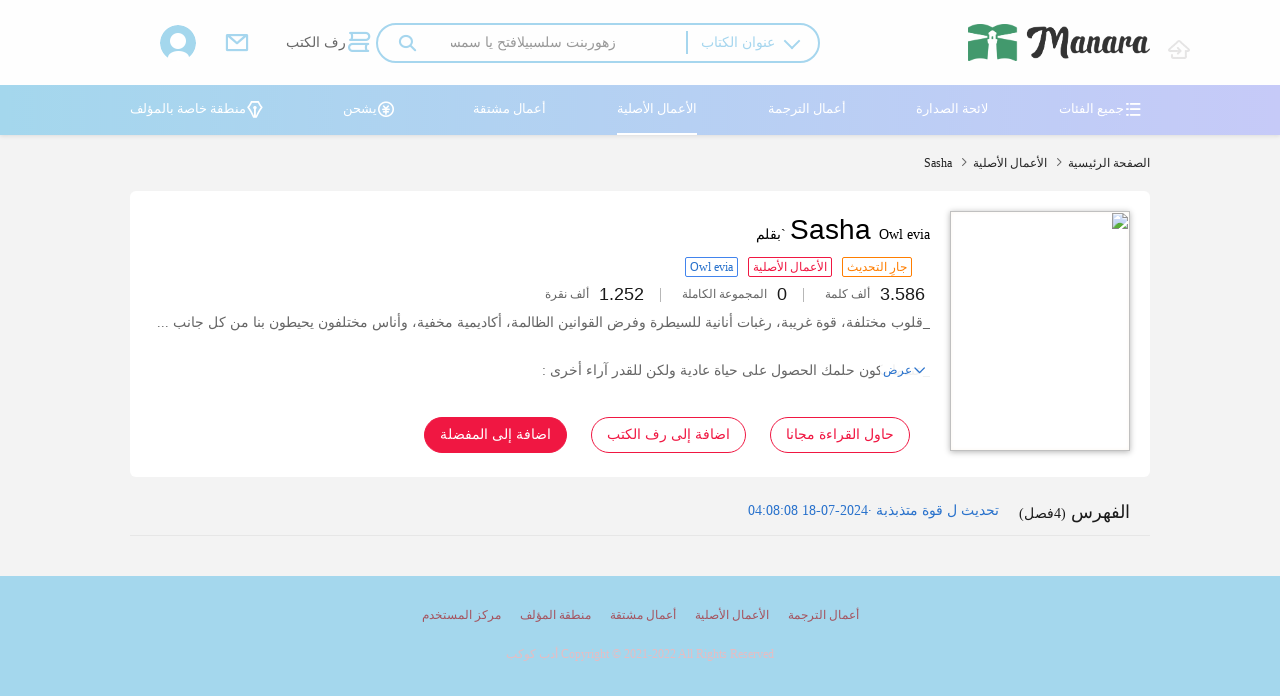

--- FILE ---
content_type: text/html;charset=utf-8
request_url: https://www.kawkablit.com/module/novel/info.php?tid=2&nid=4710
body_size: 8514
content:
<!DOCTYPE html>
<html>
<head>
	<title>Sashaأحدث فصلOwl evia-إصدار اولي للنسخة الأصلية</title>
	<meta charset="utf-8">
	<meta name="viewport" content="width=device-width, user-scalable=no, initial-scale=1.0, maximum-scale=1.0, minimum-scale=1.0">
	<link rel="stylesheet" type="text/css" href="/templates/hxtx-x/static/css/ui.css">
	<link rel="stylesheet" type="text/css" href="/templates/hxtx-x/static/css/msgbox.css">
	<meta http-equiv="X-UA-Compatible" content="IE=Edge，chrome=1">
	<link rel="shortcut icon" type="image/x-icon" href="favicon.ico">
	<meta name="keywords" content="Sashaأحدث فصلOwl evia-إصدار اولي للنسخة الأصلية">
    <meta name="description" content="_قلوبمختلفة،قوةغريبة،رغباتأنانيةللسيطرةوفرضالقوانينالظالمة،أكاديميةمخفية،وأناسمختلفونيحيطونبنامنكلجان">
	<script type="text/javascript" src="/templates/hxtx-x/static/js/jquery-1.9.1.min.js"></script>
	<script type="text/javascript" src="/templates/hxtx-x/static/js/msgbox.js"></script>
</head>
<body>
	<div class="warp">
<!-- 全局顶部导航 -->
<header class="u-f-ac u-f-column">
	<div class="container top u-f-ac u-f-jsb">
		<!-- logo -->
		<div class="logo">
			<a href="/index.php">
				<img src="/files/images/logo_4.png" alt="أدب كوكب" title="أدب كوكب">
				<em></em>
			</a>
		</div>
		<!-- box -->
		<div class="box u-f-ac u-f-jsb">
			<div class="search" >
				<form class="u-f-ac u-f-jsb ppsot" action="/module/search/search.php">

				<div class="m-options-panel" id="tog">
						<p id="ops" class="u-option">عنوان الكتاب</p>
						<p id="opd" class="u-option">الكاتب</p>
				</div>
				<div class="writer-name">عنوان الكتاب</div>
				<div class="vertical"></div>
				<div class="triangle-down"></div>

				<input type="hidden" name="type" id="type" value="1">

					<input  type="hidden" name="module" value="novel">
					<input  type="text" name="key" autocomplete="off" maxlength="100" placeholder="زهوربنت سلسبيلافتح يا سمسمأورلاحراس الظلماتلم يكن حبًا ولكنه أحبنيحب إجباريانثي بمذاق القهوةعلاقات سامةقتيلك في الهويلم يكن حبًا ولكنه أحبني">
					<button><em class="iconfont">&#xe604;</em></button>
				</form>
			</div>
			<div class="menu">
				<ul class="u-f-ac u-f-jsb">
					<li><a href="/module/user/coll.php?module=novel&type=shelf&page=1" class="u-f-ac"><em class="iconfont">&#xe62c;</em>رف الكتب</a></li>
					<li><a href="/module/user/msglist.php?page=1" class="u-f-ac"><em class="iconfont msg">&#xe902;</em></a></li>
					<li class="user">
						<a href="/module/user/login.php"><img src="/templates/hxtx-x/static/img/no-headImg.png"></a>
						
					</li>
				</ul>
			</div>
		</div>
	</div>
	<div class="bottom" style="color: red;">
		<ul class="container u-f-ac u-f-jsb" id="nav">
			<li class="menu" id="menu">
				<a href="/module/novel/type.php?tid=0&page=1" class="u-f-ac"><em class="iconfont">&#xe612;</em>جميع الفئات</a>
				<div class="cate_menu">
					<cite></cite>
					<ul>
						
						<li class="u-f-ajc"><a href="/module/novel/type.php?tid=1&page=1"><em class="iconfont"></em>أعمال الترجمة</a></li>
						
						<li class="u-f-ajc"><a href="/module/novel/type.php?tid=2&page=1"><em class="iconfont"></em>الأعمال الأصلية</a></li>
						
						<li class="u-f-ajc"><a href="/module/novel/type.php?tid=3&page=1"><em class="iconfont"></em>أعمال مشتقة</a></li>
						
					</ul>
				</div>
			</li>
			<li><a href="/module/novel/topindex.php">لائحة الصدارة</a></li>
			
			<li ><a href="/module/novel/type.php?tid=1&page=1">أعمال الترجمة</a></li>
			
			<li class=active><a href="/module/novel/type.php?tid=2&page=1">الأعمال الأصلية</a></li>
			
			<li ><a href="/module/novel/type.php?tid=3&page=1">أعمال مشتقة</a></li>
			
			<li><a href="/module/user/charge.php" class="u-f-ac"><em class="iconfont">&#xe60f;</em>يشحن</a></li>
			<li><a href="{作家首页}" class="u-f-ac"><em class="iconfont">&#xe62a;</em>منطقة خاصة بالمؤلف</a></li>
		</ul>
	</div>
</header>
<script>
	$(document).ready(function () {
		$(".triangle-down").click(function(){
			$("#tog").addClass("tt");
		})

	$("#ops").click(function(){
			// $("#tog").addClass("ss");
			$("#tog").removeClass("tt");
		   　$(".writer-name").text("عنوان الكتاب");
		   $('#type').val('1');
		
		})
	$("#opd").click(function(){
		$("#tog").removeClass("tt");
		   　$(".writer-name").text("الكاتب");
		   $('#type').val('2');

		})

	});
</script>
<style>
 header .box .search form .m-options-panel {
	 width: 125px;
	 height: 60px;
	  position: absolute;
	  background: #FFFFFF;
	  font-size: 16px; 
	  border-radius: 10px; 
	  border:1px solid #E3E3E3; 
	  top: 44px;
	  right: -25px;
	  color: #666666;
	  z-index: 99;
	  display: none;
	  color: #a6d6ee;
 }
 .tt{
	 display: block !important;
 }
  .u-option { 
	  padding: 5px 18px;
	  cursor: pointer;
}
  .u-option:hover { 
	  color: #cccccc;
	  background: #EEF1FA;
	 border-radius: 10px;
	}
	header .box .search .ppsot{
		border: none;
	}
header .box .search input{
	border: none !important;
	position: relative !important;
    width:165px !important;
}
 .triangle-down {
	 width: 10px;
	 height: 10px;
	 border: 2px solid #a6d6ee;
	 border-top: none;
	 border-left: none;
	 transform: rotate(45deg);
	 position: absolute; 
	 top: 10px;
	 transition: transform 0.3s ease-in-out;
	 }
	 .vertical{
		 width:2px;
		 height: 65%;
		 line-height: 65%;
		 background-color: #a6d6ee;
	 }
	 .writer-name{
		 width: 100px;		
		 text-align: center;
		 font-size: 14px;
		 margin-right: 10px;
		 color: #a6d6ee;

	 }
	 

</style>
<link rel="stylesheet" type="text/css" href="/templates/hxtx-x/static/css/swiper.css">
<script type="text/javascript" src="/templates/hxtx-x/static/js/swiper.js"></script>
<div class="info-wrap">
	<!-- 左右树枝 -->
	<div class="left_bg"></div>
	<div class="right_bg"></div>
	<div class="container info-box">
		<!-- 面包导航 -->
		<div class="crumbs-nav">
			<ul>
				<li><a href="/index.php">الصفحة الرئيسية</a></li>
				<em class="iconfont">&#xe621;</em>
				<li><a href="/module/novel/type.php?tid=2&page=1">الأعمال الأصلية</a></li>
				<em class="iconfont">&#xe621;</em>
				<li><a href="javascript:;">Sasha</a></li>
			</ul>
		</div>
		<!-- 书籍信息 -->
		<div class="book-information u-f u-f-jsb">
			<div class="book-img">
				<a href="">
					<img src="">
				</a>
			</div>
			<div class="book-info">
				<h1>
					<em class="book-name">Sasha</em>
					<a href="javascript:;" class="author">Owl evia `بقلم </a>
				</h1>
				<a class="down u-f-ajc" href="javascript:">
		            <em class="iconfont"></em><cite>عرض</cite>
		        </a>
				<p class="tag-box">
		            <span class="tag">
		                <i class="org">جارِ التحديث</i>
		                
		                <i>الأعمال الأصلية</i>
		                <i class="blue">Owl evia</i>
		            </span>
		        </p>
		        <p class="total">
		            <span>3.586</span><em>ألف كلمة</em><i>|</i>
		            <span>0</span><em>المجموعة الكاملة</em><i>|</i>
		            <span>1.252</span><em>ألف نقرة</em>
		        </p>
		        <p class="intro" id="intro">
		        	_قلوب مختلفة، قوة غريبة، رغبات أنانية للسيطرة وفرض القوانين الظالمة، أكاديمية مخفية، وأناس مختلفون يحيطون بنا من كل جانب ...<br/><br/>_عندما يكون حلمك الحصول على حياة عادية ولكن للقدر آراء أخرى :<br/><br/>" أنتِ تملكين قلب أخر بداخلك، قلب يضخ بالقوة الخارقة"<br/><br/>_ساشا التي تنحدر من عائلة مشهورة، لا تبتغي سوى العيش بطبيعية، كيف ستتعامل مع حياتها الجديدة بعد أكتشافها بأنها غير عادية ؟ <br/><br/>"هنا حيث القوة تعني كل شيء!"<br/><br/>_________________________<br/><br/>⚠️الرواية من تأليفي أمنع السرقة والأقتباس⚠️
		        </p>
		        <p class="btn">
		            <a href="/module/novel/read.php?tid=2&nid=4710&cid=64948">حاول القراءة مجانا</a>
		            <a href="javascript:;" onclick="addBook('4710')">اضافة إلى رف الكتب</a>
                    <a class="red-btn" id="j-showGuidePopup" href="/wmcms/action/index.php?action=coll.coll&module=novel&cid=4710">اضافة إلى المفضلة</a>
		            <!-- <a href="/wmcms/action/index.php?action=coll.dingyue&module=novel&cid=4710">الاشتراك</a> -->
		        </p>
			</div>
		</div>


		<div class="content-nav-wrap u-f-ac">
            <div class="nav-wrap">
                <ul class="u-f-ac">
                    <!-- <li class="active"><a href="javascript:">بيانات العمل</a></li> -->
                    <li>
                    	<a href="/module/novel/menu.php?tid=2&nid=4710&page=1">الفهرس <i><span>(4فصل)</span></i></a>
                    </li>
                </ul>
            </div>
            <div class="update">
            	<p>
            		<a class="blue" href="/module/novel/read.php?tid=2&nid=4710&cid=65006" target="_blank">تحديث ل قوة متذبذبة</a>
            		<i>·</i><span>2024-07-18 04:08:08</span>
            	</p>
            </div>
        </div>

        <!-- 互动相关 -->
        <!-- <div class="book-content-wrap u-f">
        	<div class="left left-wrap">
        		<div class="left-block-bg">
        			<div class="left-wrap-title">
                        <h3>منطقة تفاعل الاعمال</h3>
                    </div>
                    <div class="gift-zone">
                    	<h4>
                    		<b>礼物</b>
                    		<span>写的好棒，送个礼物~!</span>
                    	</h4>
                    	<ul class="u-f u-f-jsb u-f-wrap" id="dashang">
                    		
                    		<li data-pid="9" data-name="زهور" data-moeny2="0.00">
                    			<img src="https://cdn1.kawkablit.com/upload/images/20211215/20211215160804464363328669.png">
                    			<h5>0.00عملة نجمية</h5>
                                <p>زهور</p>
                    		</li>
                    		
                    		<li data-pid="12" data-name="قهوة" data-moeny2="520.00">
                    			<img src="https://cdn1.kawkablit.com/upload/images/20211215/20211215161310682915246244.png">
                    			<h5>520.00عملة نجمية</h5>
                                <p>قهوة</p>
                    		</li>
                    		
                    		<li data-pid="13" data-name="الماس" data-moeny2="1314.00">
                    			<img src="https://cdn1.kawkablit.com/upload/images/20211215/20211215162824589879247984.png">
                    			<h5>1314.00عملة نجمية</h5>
                                <p>الماس</p>
                    		</li>
                    		
                    		<li data-pid="14" data-name="هاو تشي" data-moeny2="6666.00">
                    			<img src="https://cdn1.kawkablit.com/upload/images/20211215/20211215162956906730147022.png">
                    			<h5>6666.00عملة نجمية</h5>
                                <p>هاو تشي</p>
                    		</li>
                    		
                    		<li data-pid="15" data-name="بيت" data-moeny2="10000.00">
                    			<img src="https://cdn1.kawkablit.com/upload/images/20211215/20211215163116425201245677.png">
                    			<h5>10000.00عملة نجمية</h5>
                                <p>بيت</p>
                    		</li>
                    		
                    		<li data-pid="16" data-name="بليد" data-moeny2="233.00">
                    			<img src="https://cdn1.kawkablit.com/upload/images/20211215/20211215163233500621295189.png">
                    			<h5>233.00عملة نجمية</h5>
                                <p>بليد</p>
                    		</li>
                    		
                    	</ul>
                    </div> -->
                    <!-- 投票 -->
                    <!-- <div class="fans-zone u-f u-f-jsb">
                    	<div class="box">
                    		<h2><span>周推荐</span> <em>本周票数</em></h2>
                    		<p class="num"><i id="monthCount">0</i></p>
                    		<div class="icon-box rec">
                                <span></span>
                                <b></b>
                            </div>
                            <a class="red-radius-btn" href="/wmcms/action/index.php?action=novel.ticket&number=1&type=rec&nid=4710"><em class="iconfont"></em>投推荐票</a>
                    	</div>
                    	<div class="box">
                    		<h2><span>月推荐</span> <em>本月票数</em></h2>
                    		<p class="num"><i id="monthCount">0</i></p>
                    		<div class="icon-box month">
                                <span></span>
                                <b></b>
                            </div>
                            <a class="red-radius-btn" href="/wmcms/action/index.php?action=novel.ticket&number=1&type=rec&nid=4710"><em class="iconfont"></em>投推荐票</a>
                    	</div>
                    	<div class="box">
                    		<h2><span>总推荐</span> <em>总票数</em></h2>
                    		<p class="num"><i id="monthCount">0</i></p>
                    		<div class="icon-box zong">
                                <span></span>
                                <b></b>
                            </div>
                            <a class="red-radius-btn" href="/wmcms/action/index.php?action=novel.ticket&number=1&type=rec&nid=4710"><em class="iconfont"></em>投推荐票</a>
                    	</div>
                    </div>
        		</div> -->

        		<!-- 广告 -->
				<!-- <div class="banner-wrap">
					
				</div> -->

				<!-- 评论 -->
				<!-- <div class="replay">
					<div class="left-wrap-title">
						<h3>作品讨论区</h3>
					</div>
					<div class="replay-form">
						<form action="/wmcms/action/index.php?action=replay.add" method="post">
							<div class="u-f">
								<input type="hidden" name="form_token" value="a0c0c830aea0520a0bd2aeded5b81652">
								<input type="hidden" name="module" value="novel"><input type="hidden" name="cid" value="4710">
								<div class="headImg">
									<img src="https://cdn1.kawkablit.com/files/images/nohead.gif">
								</div>
								<div class="replay-textarea">
									<textarea name="content" placeholder="您的评论可以一针见血"></textarea>
								</div>
							</div>
							<div class="btn u-f-ac">
								
								<button>发表</button>
							</div>
						</form>
					</div> -->

					<!-- 评论列表 -->
					<!-- <div class="replay-list">
						<ul>
							
						</ul>
					</div>
				</div>
        	</div>
        	<div class="right"> -->
        		<!-- 作者信息 -->
        		<!-- <div class="author">
        			<img src="https://cdn1.kawkablit.com/upload/images/head/20240511/default_c21f969b5f03d33d43e04f8f136e7682/6ad7f820edb62cc1b6524eef259fc5c4.jpg?image_process=resize,w_120/quality,q_80">
        			<h5>Owl evia</h5>
        			<div class="lv">
        				<span>up1</span>
        			</div>
        		</div>
        		<p class="author-info">لا يوجد إعلان لهذا المؤلف!</p> -->
        		<!-- 作者其它小说 -->
        		<!-- <div class="other-works">
        			<h2>其他作品</h2>
        			<div class="swiper-container">
	                    <div class="swiper-wrapper">
	                        
                            <script type="text/javascript">
                                $('.other-works').hide();
                            </script>
                            
	                    </div> -->
	                    
	                    <!-- 如果需要导航按钮 -->
	                    <!-- <div class="swiper-button-prev"></div>
	                    <div class="swiper-button-next"></div>
	                </div>
        		</div> -->
        		<!-- 礼物榜 -->
        		<!-- <div class="crazy-fans-wrap">
        			<h2>礼物榜单</h2>
        			<ul>
        				暂未收到礼物，快来抢第一吧！
        			</ul>
        		</div> -->
        		<!-- 消费榜单 -->
        		<!-- <div class="crazy-fans-wrap">
        			<h2>粉丝排行</h2>
        			<ul>
        				本书还没有粉丝，快来抢第一吧！
        			</ul>
        		</div> -->

        		<!-- 消费榜单 -->
        		<!-- <div class="type-rec-wrap">
        			<h2>同类推荐</h2>
        			<ul>
        				
        				<li class="u-f-ac">
        					<div class="book-img">
        						<a href="/module/novel/info.php?tid=2&nid=718">
        							<img src="https://cdn1.kawkablit.com/upload/images/notice/20231216/default_c21f969b5f03d33d43e04f8f136e7682/4e84a9e4bb89135f61248427c4aa59aa.jpg?image_process=resize,w_180/quality,q_80">
        						</a>
        					</div>
        					<div class="book-info">
        						<h4><a href="/module/novel/info.php?tid=2&nid=718">تارا : الملاذ الأخير</a></h4>
        						<h5>أنفال عبدالله</h5>
        						<p>تارا ذات العشرين ربيعاً، ضحت عش</p>
        					</div>
        				</li>
        				
        				<li class="u-f-ac">
        					<div class="book-img">
        						<a href="/module/novel/info.php?tid=2&nid=2065">
        							<img src="https://cdn1.kawkablit.com/upload/images/notice/20250826/default_c21f969b5f03d33d43e04f8f136e7682/516b1e0522d81760254802f01bff5169.jpg?image_process=resize,w_180/quality,q_80">
        						</a>
        					</div>
        					<div class="book-info">
        						<h4><a href="/module/novel/info.php?tid=2&nid=2065">لعنة العقاب</a></h4>
        						<h5>Rodger</h5>
        						<p>استعدللحصول على اكبر المفاحئات </p>
        					</div>
        				</li>
        				
        				<li class="u-f-ac">
        					<div class="book-img">
        						<a href="/module/novel/info.php?tid=2&nid=2416">
        							<img src="https://cdn1.kawkablit.com/upload/images/20230104/20230104084748675199715702.jpg?image_process=resize,w_180/quality,q_80">
        						</a>
        					</div>
        					<div class="book-info">
        						<h4><a href="/module/novel/info.php?tid=2&nid=2416">الرجل القط والمرأة الحرباء</a></h4>
        						<h5>Sanyrena</h5>
        						<p>سأنتقم من كل شخص كان بهذا المكا</p>
        					</div>
        				</li>
        				
        				<li class="u-f-ac">
        					<div class="book-img">
        						<a href="/module/novel/info.php?tid=2&nid=3114">
        							<img src="https://cdn1.kawkablit.com/upload/images/notice/20230527/default_c21f969b5f03d33d43e04f8f136e7682/2d624dc7fd5c47cf0b3ed7ca1704d452.png?image_process=resize,w_180/quality,q_80">
        						</a>
        					</div>
        					<div class="book-info">
        						<h4><a href="/module/novel/info.php?tid=2&nid=3114">عائشة عشقي انا</a></h4>
        						<h5>Elsawy123123</h5>
        						<p>في  عالمنا  الكبيرهذا  اسرار  ل</p>
        					</div>
        				</li>
        				
        				<li class="u-f-ac">
        					<div class="book-img">
        						<a href="/module/novel/info.php?tid=2&nid=3813">
        							<img src="https://cdn1.kawkablit.com/upload/images/20221204/20221204015159887700950395.jpg?image_process=resize,w_180/quality,q_80">
        						</a>
        					</div>
        					<div class="book-info">
        						<h4><a href="/module/novel/info.php?tid=2&nid=3813">قيود عزازيل</a></h4>
        						<h5>NouraMohamed Ale</h5>
        						<p>في ذلك الوقت الذي يعد نهايه الن</p>
        					</div>
        				</li>
        				
        			</ul>
        		</div>
        	</div>
        </div> -->
	</div>
</div>
<script type="text/javascript">
	$('.down').click(function(){
		if ($('#intro').attr('class')=='intro') {
			$('#intro').addClass('show');
			$(this).find('em').attr('style','transform: rotate(180deg);');
			$(this).find('cite').text('طي');
		}else{
			$('#intro').removeClass('show');
			$(this).find('em').attr('style','');
			$(this).find('cite').text('عرض');
		}
	})
	$('#upTime').text(sumAge($('#upTime').text())+'سابقاً');
	function addBook(id){
		$.ajax({
			url:'/wmcms/action/index.php?action=module',
			data:{
				action:'coll.shelf',
				module:'novel',
				ajax:'yes',
			    cid:id
			},
			type:'POST',
			dataType:'json',
			success:function(data){
				var code = 1;
				if (data.code==200) {
					code = 4;
				}
				ZENG.msgbox.show(data.msg, code, 3000);
			}
		})
	}
	var mySwiper2 = new Swiper ('.swiper-container', {
      direction: 'horizontal', // 垂直切换选项
      loop: true, // 循环模式选项
      // autoplay : {
      //     delay:3000
      //   },

      // 如果需要前进后退按钮
      navigation: {
      nextEl: '.swiper-button-next',
      prevEl: '.swiper-button-prev',
      }
    })
	/*道具打赏*/
    $("#dashang li").click(function(){
    	var pid = $(this).attr('data-pid');
    	var name = $(this).attr('data-name');
    	var moeny = $(this).attr('data-moeny2');
    	if (window.confirm('您确认要花费'+moeny+'عملة نجمية赠送作者"'+name+'"吗？')) {
	        $.ajax({
	            type:"POST",
	            url:"/wmcms/action/index.php?action=novel.props.give&ajax=yes",
	            data:{'pid':pid,'nid':'4710'},
	            dataType:"json",
	            success:function(data)
	            {
	            	if (data.code==200) {
	            		ZENG.msgbox.show(data.msg, 4, 3000);
	            	}else{
	            		ZENG.msgbox.show(data.msg, 1, 3000);
	            	}
	            }
	        });
    	}
        
    });
	function sumAge(data){
		var dateBegin = new Date(data.replace(/-/g, "/"));
		var dateEnd = new Date();//获取当前时间
		var dateDiff = dateEnd.getTime() - dateBegin.getTime();//时间差的毫秒数
		var dayDiff = Math.floor(dateDiff / (24 * 3600 * 1000));//计算出相差天数
		var leave1=dateDiff%(24*3600*1000)    //计算天数后剩余的毫秒数
		var hours=Math.floor(leave1/(3600*1000))//计算出小时数
		//计算相差分钟数
		var leave2=leave1%(3600*1000)    //计算小时数后剩余的毫秒数
		var minutes=Math.floor(leave2/(60*1000))//计算相差分钟数
		//计算相差秒数
		var leave3=leave2%(60*1000)      //计算分钟数后剩余的毫秒数
		var seconds=Math.round(leave3/1000)
		
		if(dayDiff){
			if(hours){
				return dayDiff + "يوم"+hours + "ساعة ";
			}else{
				return dayDiff+"يوم" + hours+"ساعة" + minutes+"منذ رقيق";
			}
		}else if(hours){
			return hours + "ساعة" + minutes + "منذ رقيق";
		}else{
			return minutes + "منذ رقيق";
		}
	}
</script>
<footer>
	<!-- <div class="link">
		<ul>
			<span>友情链接 :</span>
			{友链:数量=30;}
			<li><a href="{url}">{友链名字}</a></li>
			{/友链}
		</ul>
	</div> -->
	<div class="link">
		<ul>
			
			<li><a href="/module/novel/type.php?tid=1&page=1">أعمال الترجمة</a></li>
			
			<li><a href="/module/novel/type.php?tid=2&page=1">الأعمال الأصلية</a></li>
			
			<li><a href="/module/novel/type.php?tid=3&page=1">أعمال مشتقة</a></li>
			
			<li><a href="/module/author/index.php">منطقة المؤلف</a></li>
			<li><a href="/module/user/home.php">مركز المستخدم</a></li>
			<!-- <li><a href="">举报中心</a></li> -->
		</ul>
	</div>
	<div class="info">
		<p>Copyright © 2021-2022  All Rights Reserved أدب كوكب </p>
		<!-- <p>请所有作者发布作品时务必遵守国家互联网信息管理办法规定，我们拒绝任何色情小说，一经发现，即作删除！客服电话：-</p>
		<p>本站所收录作品、社区话题、书库评论及本站所做之广告均属个人行为，与本站立场无关</p>
		<p>本站所有资源均来自于网络由网友上传，如有侵权请联系客服删除</p> -->
	</div>
	<!-- <div class="link">
		<ul>
			<li><a href="/html/sitemap/index.html">网站地图HTML</a></li>
			<li><a href="/html/sitemap/sitemap.xml">网站地图XML</a></li>
			<li><a href="/html/sitemap/rss.html">订阅我们</a></li>
			<li>customerservice@smilenovel.com</li>
		</ul>
	</div> -->
	<div class="info">
		<script>
var _hmt = _hmt || [];
(function() {
  var hm = document.createElement("script");
  hm.src = "https://hm.baidu.com/hm.js?f85bf16001c7ce281592556a8a19e74b";
  var s = document.getElementsByTagName("script")[0]; 
  s.parentNode.insertBefore(hm, s);
})();
</script>

<!-- Global site tag (gtag.js) - Google Analytics -->
<script async src="https://www.googletagmanager.com/gtag/js?id=G-TXW8V1X6B2"></script>
<script>
  window.dataLayer = window.dataLayer || [];
  function gtag(){dataLayer.push(arguments);}
  gtag('js', new Date());

  gtag('config', 'G-TXW8V1X6B2');
</script>

	</div>
</footer>
</div>
<script type="text/javascript">
navHover();
function navHover (){
	var timer, timer2 = null,
    $typeList = $('#menu .cate_menu'),
    $navType = $('#menu');
    //移入分类时触发显示列表事件，用户快速划过鼠标时不触发
    $navType.mouseover(function () {
        //鼠标停留200毫秒才会赋值触发事件
        timer = setTimeout(function () {
            $typeList.show();
        }, 300);
        clearTimeout(timer2);
    });
    $typeList.mouseover(function () {
        clearTimeout(timer2);
        $typeList.show();
    });
    //移开分类和列表时，列表隐藏
    $navType.mouseout(function () {
        clearTimeout(timer);
        timer2 = setTimeout(function () {
            $typeList.hide();
        }, 200)
    });
}
</script>
</body>
</html>

--- FILE ---
content_type: text/css
request_url: https://www.kawkablit.com/templates/hxtx-x/static/css/msgbox.css
body_size: 350
content:
@charset "utf-8";.zeng_msgbox_layer,.zeng_msgbox_layer .gtl_ico_succ,.zeng_msgbox_layer .gtl_ico_fail,.zeng_msgbox_layer .gtl_ico_hits,.zeng_msgbox_layer .gtl_ico_clear,.zeng_msgbox_layer .gtl_end{display:inline-block;height:54px;line-height:54px;font-weight:700;font-size:14px;color:#606060;background-image:url(../img/gb_tip_layer.png);_background-image:url(../img/gb_tip_layer_ie6.png);background-repeat:no-repeat}.zeng_msgbox_layer_wrap{width:100%;position:fixed;_position:absolute;top:46%;left:0;text-align:center;z-index:65533}.zeng_msgbox_layer{background-position:0 -161px;background-repeat:repeat-x;padding:0 18px 0 9px;margin:0 auto;position:relative}.zeng_msgbox_layer .gtl_ico_succ{background-position:-6px 0;left:-45px;top:0;width:45px;position:absolute}.zeng_msgbox_layer .gtl_end{background-position:0 0;position:absolute;right:-6px;top:0;width:6px}.zeng_msgbox_layer .gtl_ico_fail{background-position:-6px -108px;position:absolute;left:-45px;top:0;width:45px}.zeng_msgbox_layer .gtl_ico_hits{background-position:-6px -54px;position:absolute;left:-45px;top:0;width:45px}.zeng_msgbox_layer .gtl_ico_clear{background-position:-6px 0;left:-5px;width:5px;position:absolute;top:0}.zeng_msgbox_layer .gtl_ico_loading{width:16px;height:16px;border:0;background-image:url(../img/loading.gif);float:left;margin:19px 10px 0 5px}

--- FILE ---
content_type: application/javascript
request_url: https://www.kawkablit.com/templates/hxtx-x/static/js/msgbox.js
body_size: 2405
content:
window.ZENG=window.ZENG||{};ZENG.dom={getById:function(id){return document.getElementById(id);},get:function(e){return(typeof(e)=="string")?document.getElementById(e):e;},createElementIn:function(tagName,elem,insertFirst,attrs){var _e=(elem=ZENG.dom.get(elem)||document.body).ownerDocument.createElement(tagName||"div"),k;if(typeof(attrs)=='object'){for(k in attrs){if(k=="class"){_e.className=attrs[k];}else if(k=="style"){_e.style.cssText=attrs[k];}else{_e[k]=attrs[k];}}}
insertFirst?elem.insertBefore(_e,elem.firstChild):elem.appendChild(_e);return _e;},getStyle:function(el,property){el=ZENG.dom.get(el);if(!el||el.nodeType==9){return null;}
var w3cMode=document.defaultView&&document.defaultView.getComputedStyle,computed=!w3cMode?null:document.defaultView.getComputedStyle(el,''),value="";switch(property){case "float":property=w3cMode?"cssFloat":"styleFloat";break;case "opacity":if(!w3cMode){var val=100;try{val=el.filters['DXImageTransform.Microsoft.Alpha'].opacity;}catch(e){try{val=el.filters('alpha').opacity;}catch(e){}}
return val/100;}else{return parseFloat((computed||el.style)[property]);}
break;case "backgroundPositionX":if(w3cMode){property="backgroundPosition";return((computed||el.style)[property]).split(" ")[0];}
break;case "backgroundPositionY":if(w3cMode){property="backgroundPosition";return((computed||el.style)[property]).split(" ")[1];}
break;}
if(w3cMode){return(computed||el.style)[property];}else{return(el.currentStyle[property]||el.style[property]);}},setStyle:function(el,properties,value){if(!(el=ZENG.dom.get(el))||el.nodeType!=1){return false;}
var tmp,bRtn=true,w3cMode=(tmp=document.defaultView)&&tmp.getComputedStyle,rexclude=/z-?index|font-?weight|opacity|zoom|line-?height/i;if(typeof(properties)=='string'){tmp=properties;properties={};properties[tmp]=value;}
for(var prop in properties){value=properties[prop];if(prop=='float'){prop=w3cMode?"cssFloat":"styleFloat";}else if(prop=='opacity'){if(!w3cMode){prop='filter';value=value>=1?'':('alpha(opacity='+Math.round(value*100)+')');}}else if(prop=='backgroundPositionX'||prop=='backgroundPositionY'){tmp=prop.slice(-1)=='X'?'Y':'X';if(w3cMode){var v=ZENG.dom.getStyle(el,"backgroundPosition"+tmp);prop='backgroundPosition';typeof(value)=='number'&&(value=value+'px');value=tmp=='Y'?(value+" "+(v||"top")):((v||'left')+" "+value);}}
if(typeof el.style[prop]!="undefined"){el.style[prop]=value+(typeof value==="number"&&!rexclude.test(prop)?'px':'');bRtn=bRtn&&true;}else{bRtn=bRtn&&false;}}
return bRtn;},getScrollTop:function(doc){var _doc=doc||document;return Math.max(_doc.documentElement.scrollTop,_doc.body.scrollTop);},getClientHeight:function(doc){var _doc=doc||document;return _doc.compatMode=="CSS1Compat"?_doc.documentElement.clientHeight:_doc.body.clientHeight;}};ZENG.string={RegExps:{trim:/^\s+|\s+$/g,ltrim:/^\s+/,rtrim:/\s+$/,nl2br:/\n/g,s2nb:/[\x20]{2}/g,URIencode:/[\x09\x0A\x0D\x20\x21-\x29\x2B\x2C\x2F\x3A-\x3F\x5B-\x5E\x60\x7B-\x7E]/g,escHTML:{re_amp:/&/g,re_lt:/</g,re_gt:/>/g,re_apos:/\x27/g,re_quot:/\x22/g},escString:{bsls:/\\/g,sls:/\//g,nl:/\n/g,rt:/\r/g,tab:/\t/g},restXHTML:{re_amp:/&amp;/g,re_lt:/&lt;/g,re_gt:/&gt;/g,re_apos:/&(?:apos|#0?39);/g,re_quot:/&quot;/g},write:/\{(\d{1,2})(?:\:([xodQqb]))?\}/g,isURL:/^(?:ht|f)tp(?:s)?\:\/\/(?:[\w\-\.]+)\.\w+/i,cut:/[\x00-\xFF]/,getRealLen:{r0:/[^\x00-\xFF]/g,r1:/[\x00-\xFF]/g},format:/\{([\d\w\.]+)\}/g},commonReplace:function(s,p,r){return s.replace(p,r);},format:function(str){var args=Array.prototype.slice.call(arguments),v;str=String(args.shift());if(args.length==1&&typeof(args[0])=='object'){args=args[0];}
ZENG.string.RegExps.format.lastIndex=0;return str.replace(ZENG.string.RegExps.format,function(m,n){v=ZENG.object.route(args,n);return v===undefined?m:v;});}};ZENG.object={routeRE:/([\d\w_]+)/g,route:function(obj,path){obj=obj||{};path=String(path);var r=ZENG.object.routeRE,m;r.lastIndex=0;while((m=r.exec(path))!==null){obj=obj[m[0]];if(obj===undefined||obj===null){break;}}
return obj;}};var ua=ZENG.userAgent={},agent=navigator.userAgent;ua.ie=9-((agent.indexOf('Trident/5.0')>-1)?0:1)-(window.XDomainRequest?0:1)-(window.XMLHttpRequest?0:1);if(typeof(ZENG.msgbox)=='undefined'){ZENG.msgbox={};}
ZENG.msgbox._timer=null;ZENG.msgbox.loadingAnimationPath=ZENG.msgbox.loadingAnimationPath||("loading.gif");ZENG.msgbox.show=function(msgHtml,type,timeout,opts){if(typeof(opts)=='number'){opts={topPosition:opts};}
opts=opts||{};var _s=ZENG.msgbox,template='<span class="zeng_msgbox_layer" style="display:none;z-index:10000;" id="mode_tips_v2"><span class="gtl_ico_{type}"></span>{loadIcon}{msgHtml}<span class="gtl_end"></span></span>',loading='<span class="gtl_ico_loading"></span>',typeClass=[0,0,0,0,"succ","fail","clear"],mBox,tips;_s._loadCss&&_s._loadCss(opts.cssPath);mBox=ZENG.dom.get("q_Msgbox")||ZENG.dom.createElementIn("div",document.body,false,{className:"zeng_msgbox_layer_wrap"});mBox.id="q_Msgbox";mBox.style.display="";mBox.innerHTML=ZENG.string.format(template,{type:typeClass[type]||"hits",msgHtml:msgHtml||"",loadIcon:type==6?loading:""});_s._setPosition(mBox,timeout,opts.topPosition);};ZENG.msgbox._setPosition=function(tips,timeout,topPosition){timeout=timeout||5000;var _s=ZENG.msgbox,bt=ZENG.dom.getScrollTop(),ch=ZENG.dom.getClientHeight(),t=Math.floor(ch/2)-40;ZENG.dom.setStyle(tips,"top",((document.compatMode=="BackCompat"||ZENG.userAgent.ie<7)?bt:0)+((typeof(topPosition)=="number")?topPosition:t)+"px");clearTimeout(_s._timer);tips.firstChild.style.display="";timeout&&(_s._timer=setTimeout(_s.hide,timeout));};ZENG.msgbox.hide=function(timeout){var _s=ZENG.msgbox;if(timeout){clearTimeout(_s._timer);_s._timer=setTimeout(_s._hide,timeout);}else{_s._hide();}};ZENG.msgbox._hide=function(){var _mBox=ZENG.dom.get("q_Msgbox"),_s=ZENG.msgbox;clearTimeout(_s._timer);if(_mBox){var _tips=_mBox.firstChild;ZENG.dom.setStyle(_mBox,"display","none");}};